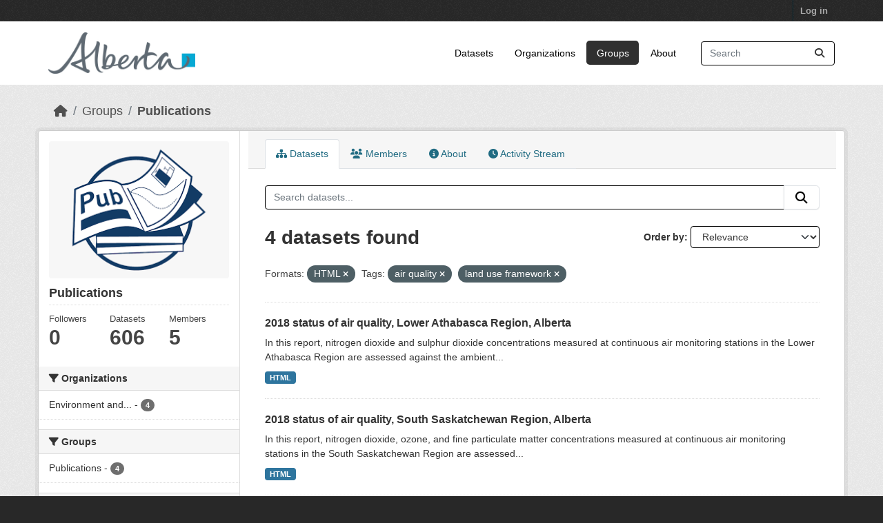

--- FILE ---
content_type: text/html; charset=utf-8
request_url: https://osmdatacatalog.alberta.ca/group/technical-reports?res_format=HTML&tags=air+quality&tags=land+use+framework&_tags_limit=0
body_size: 5860
content:
<!DOCTYPE html>
<!--[if IE 9]> <html lang="en" class="ie9"> <![endif]-->
<!--[if gt IE 8]><!--> <html lang="en"  > <!--<![endif]-->
  <head>
    <meta charset="utf-8" />
      <meta name="csrf_field_name" content="_csrf_token" />
      <meta name="_csrf_token" content="IjY4YzQzODM3NmNkNWE3NWE2MGY0N2VlM2YxZDg0MGJiZWYwOTQ2Nzgi.aWgW2A.f5SaujJbPXBNEqFy-IuXPcRDf98" />

      <meta name="generator" content="ckan 2.11.3" />
      <meta name="viewport" content="width=device-width, initial-scale=1.0">
    <title>Publications - Groups - Oil Sands Monitoring</title>

    
    
  
    <link rel="shortcut icon" href="/base/images/ckan.ico" />
    
    
        
    <!-- Google tag (gtag.js) -->
    <script async src="https://www.googletagmanager.com/gtag/js?id=G-QLKBTQKEJV"></script>
    <script>
     window.dataLayer = window.dataLayer || [];
     function gtag(){dataLayer.push(arguments);}

     
         gtag('set', 'linker');

         gtag('js', new Date());

         gtag('config', 'G-QLKBTQKEJV', {
             anonymize_ip: true,
             linker: {
                 domains: []
             }
         });
     

     
     

    </script>


    

  <link rel="alternate" type="application/atom+xml" title="Oil Sands Monitoring - Datasets in group: Publications" href="/feeds/group/technical-reports.atom" />

  
  
    
  
      
      
      
    
  

    
    

 

  


    
    <link href="/webassets/base/51d427fe_main.css" rel="stylesheet"/>
<link href="/webassets/ckanext-scheming/728ec589_scheming_css.css" rel="stylesheet"/>
<link href="/webassets/ckanext-geoview/f197a782_geo-resource-styles.css" rel="stylesheet"/>
<link href="/webassets/vendor/f3b8236b_select2.css" rel="stylesheet"/>
<link href="/webassets/vendor/53df638c_fontawesome.css" rel="stylesheet"/>
<link href="/webassets/ckanext-goa_theme/22d3a3f4-goa_theme.css" rel="stylesheet"/>
<link href="/webassets/ckanext-activity/8dd77216_activity.css" rel="stylesheet"/><style>
        /* Remove the feature image */
.homepage section.featured.media-overlay {
display: none;
}
/*remove content box*/
.homepage div.module-content.box {
display: all;
}

      </style>
    
    

  </head>

  
  <body data-site-root="https://osmdatacatalog.alberta.ca/" data-locale-root="https://osmdatacatalog.alberta.ca/" >

    
    
        
    

    
    <div class="visually-hidden-focusable"><a href="#content">Skip to main content</a></div>
  

  
    

 
<div class="account-masthead">
  <div class="container">
     
    <nav class="account not-authed" aria-label="Account">
      <ul class="list-unstyled">
        
        <li><a href="/user/login">Log in</a></li>
         
      </ul>
    </nav>
     
  </div>
</div>

<header class="masthead">
  <div class="container">
      
    <nav class="navbar navbar-expand-lg navbar-light">
      <hgroup class="header-image navbar-left">

      
      
      <a class="logo" href="/">
        <img src="/uploads/admin/2022-01-24-232842.649523AB-Sig-2Color-Sky-RGB.jpg" alt="Oil Sands Monitoring"
          title="Oil Sands Monitoring" />
      </a>
      
      

       </hgroup>
      <button class="navbar-toggler" type="button" data-bs-toggle="collapse" data-bs-target="#main-navigation-toggle"
        aria-controls="main-navigation-toggle" aria-expanded="false" aria-label="Toggle navigation">
        <span class="fa fa-bars text-white"></span>
      </button>

      <div class="main-navbar collapse navbar-collapse" id="main-navigation-toggle">
        <ul class="navbar-nav ms-auto mb-2 mb-lg-0">
          
            
              
              

              <li><a href="/dataset/">Datasets</a></li><li><a href="/organization/">Organizations</a></li><li class="active"><a href="/group/">Groups</a></li><li><a href="/about">About</a></li>
            
          </ul>

      
      
          <form class="d-flex site-search" action="/dataset/" method="get">
              <label class="d-none" for="field-sitewide-search">Search Datasets...</label>
              <input id="field-sitewide-search" class="form-control me-2"  type="text" name="q" placeholder="Search" aria-label="Search datasets..."/>
              <button class="btn" type="submit" aria-label="Submit"><i class="fa fa-search"></i></button>
          </form>
      
      </div>
    </nav>
  </div>
</header>

  
    <div class="main">
      <div id="content" class="container">
        
          
            <div class="flash-messages">
              
                
              
            </div>
          

          
            <div class="toolbar" role="navigation" aria-label="Breadcrumb">
              
                
                  <ol class="breadcrumb">
                    
<li class="home"><a href="/" aria-label="Home"><i class="fa fa-home"></i><span> Home</span></a></li>
                    
  <li><a href="/group/">Groups</a></li>
  <li class="active"><a href="/group/technical-reports" title="Publications">Publications</a></li>

                  </ol>
                
              
            </div>
          

          <div class="row wrapper">
            
            
            

            
              <aside class="secondary col-md-3">
                
                
  
  


<section id="group-info" class="module module-narrow">
  <div class="module context-info">
    <div class="module-content">
    
    
    <div class="image">
      <a href="">
        <img src="https://osmdatacatalog.alberta.ca/uploads/group/2021-05-06-161345.038062publications.png" width="190" height="118" alt="technical-reports" />
      </a>
    </div>
    
    
    <h1 class="heading">
      Publications
      
    </h1>
    
    
    
    
    
      
      
      <div class="nums">
        <dl>
          <dt>Followers</dt>
          <dd><span>0</span></dd>
        </dl>
        <dl>
          <dt>Datasets</dt>
          <dd><span>606</span></dd>
        </dl>
        <dl>
          <dt>Members</dt>
          <dd>5</dd>
        </dl>
      </div>
      
      
        
      
    
    
    </div>
  </div>
</section>


  <div class="filters">
    <div>
      
        

    
    
	
	    
		<section class="module module-narrow module-shallow">
		    
			<h2 class="module-heading">
			    <i class="fa fa-filter"></i>
			    Organizations
			</h2>
		    
		    
			
			    
				<nav aria-label="Organizations">
				    <ul class="list-unstyled nav nav-simple nav-facet">
					
					    
					    
					    
					    
					    <li class="nav-item ">
						<a href="/group/1d88832d-7c28-462f-952c-1dbbfa988f65?res_format=HTML&amp;tags=air+quality&amp;tags=land+use+framework&amp;_tags_limit=0&amp;organization=alberta-environment-and-parks" title="Environment and Protected Areas">
						    <span class="item-label">Environment and...</span>
						    <span class="hidden separator"> - </span>
						    <span class="item-count badge">4</span>

							
						</a>
					    </li>
					
				    </ul>
				</nav>

				<p class="module-footer">
				    
					
				    
				</p>
			    
			
		    
		</section>
	    
	
    

      
        

    
    
	
	    
		<section class="module module-narrow module-shallow">
		    
			<h2 class="module-heading">
			    <i class="fa fa-filter"></i>
			    Groups
			</h2>
		    
		    
			
			    
				<nav aria-label="Groups">
				    <ul class="list-unstyled nav nav-simple nav-facet">
					
					    
					    
					    
					    
					    <li class="nav-item ">
						<a href="/group/1d88832d-7c28-462f-952c-1dbbfa988f65?res_format=HTML&amp;tags=air+quality&amp;tags=land+use+framework&amp;_tags_limit=0&amp;groups=technical-reports" title="">
						    <span class="item-label">Publications</span>
						    <span class="hidden separator"> - </span>
						    <span class="item-count badge">4</span>

							
						</a>
					    </li>
					
				    </ul>
				</nav>

				<p class="module-footer">
				    
					
				    
				</p>
			    
			
		    
		</section>
	    
	
    

      
        

    
    
	
	    
		<section class="module module-narrow module-shallow">
		    
			<h2 class="module-heading">
			    <i class="fa fa-filter"></i>
			    Tags
			</h2>
		    
		    
			
			    
				<nav aria-label="Tags">
				    <ul class="list-unstyled nav nav-simple nav-facet">
					
					    
					    
					    
					    
					    <li class="nav-item  active">
						<a href="/group/1d88832d-7c28-462f-952c-1dbbfa988f65?res_format=HTML&amp;tags=land+use+framework&amp;_tags_limit=0" title="">
						    <span class="item-label">air quality</span>
						    <span class="hidden separator"> - </span>
						    <span class="item-count badge">4</span>

							<span class="facet-close"> <i class="fa fa-solid fa-circle-xmark"></i></span>
						</a>
					    </li>
					
					    
					    
					    
					    
					    <li class="nav-item ">
						<a href="/group/1d88832d-7c28-462f-952c-1dbbfa988f65?res_format=HTML&amp;tags=air+quality&amp;tags=land+use+framework&amp;_tags_limit=0&amp;tags=AQMF" title="">
						    <span class="item-label">AQMF</span>
						    <span class="hidden separator"> - </span>
						    <span class="item-count badge">4</span>

							
						</a>
					    </li>
					
					    
					    
					    
					    
					    <li class="nav-item  active">
						<a href="/group/1d88832d-7c28-462f-952c-1dbbfa988f65?res_format=HTML&amp;tags=air+quality&amp;_tags_limit=0" title="">
						    <span class="item-label">land use framework</span>
						    <span class="hidden separator"> - </span>
						    <span class="item-count badge">4</span>

							<span class="facet-close"> <i class="fa fa-solid fa-circle-xmark"></i></span>
						</a>
					    </li>
					
					    
					    
					    
					    
					    <li class="nav-item ">
						<a href="/group/1d88832d-7c28-462f-952c-1dbbfa988f65?res_format=HTML&amp;tags=air+quality&amp;tags=land+use+framework&amp;_tags_limit=0&amp;tags=nitrogen+dioxide" title="">
						    <span class="item-label">nitrogen dioxide</span>
						    <span class="hidden separator"> - </span>
						    <span class="item-count badge">4</span>

							
						</a>
					    </li>
					
					    
					    
					    
					    
					    <li class="nav-item ">
						<a href="/group/1d88832d-7c28-462f-952c-1dbbfa988f65?res_format=HTML&amp;tags=air+quality&amp;tags=land+use+framework&amp;_tags_limit=0&amp;tags=regional+plans" title="">
						    <span class="item-label">regional plans</span>
						    <span class="hidden separator"> - </span>
						    <span class="item-count badge">4</span>

							
						</a>
					    </li>
					
					    
					    
					    
					    
					    <li class="nav-item ">
						<a href="/group/1d88832d-7c28-462f-952c-1dbbfa988f65?res_format=HTML&amp;tags=air+quality&amp;tags=land+use+framework&amp;_tags_limit=0&amp;tags=Air" title="">
						    <span class="item-label">Air</span>
						    <span class="hidden separator"> - </span>
						    <span class="item-count badge">3</span>

							
						</a>
					    </li>
					
					    
					    
					    
					    
					    <li class="nav-item ">
						<a href="/group/1d88832d-7c28-462f-952c-1dbbfa988f65?res_format=HTML&amp;tags=air+quality&amp;tags=land+use+framework&amp;_tags_limit=0&amp;tags=fine+particulate+matter" title="">
						    <span class="item-label">fine particulate matter</span>
						    <span class="hidden separator"> - </span>
						    <span class="item-count badge">2</span>

							
						</a>
					    </li>
					
					    
					    
					    
					    
					    <li class="nav-item ">
						<a href="/group/1d88832d-7c28-462f-952c-1dbbfa988f65?res_format=HTML&amp;tags=air+quality&amp;tags=land+use+framework&amp;_tags_limit=0&amp;tags=land+use+planning" title="">
						    <span class="item-label">land use planning</span>
						    <span class="hidden separator"> - </span>
						    <span class="item-count badge">2</span>

							
						</a>
					    </li>
					
					    
					    
					    
					    
					    <li class="nav-item ">
						<a href="/group/1d88832d-7c28-462f-952c-1dbbfa988f65?res_format=HTML&amp;tags=air+quality&amp;tags=land+use+framework&amp;_tags_limit=0&amp;tags=LARP" title="">
						    <span class="item-label">LARP</span>
						    <span class="hidden separator"> - </span>
						    <span class="item-count badge">2</span>

							
						</a>
					    </li>
					
					    
					    
					    
					    
					    <li class="nav-item ">
						<a href="/group/1d88832d-7c28-462f-952c-1dbbfa988f65?res_format=HTML&amp;tags=air+quality&amp;tags=land+use+framework&amp;_tags_limit=0&amp;tags=Lower+Athabasca+region" title="">
						    <span class="item-label">Lower Athabasca region</span>
						    <span class="hidden separator"> - </span>
						    <span class="item-count badge">2</span>

							
						</a>
					    </li>
					
					    
					    
					    
					    
					    <li class="nav-item ">
						<a href="/group/1d88832d-7c28-462f-952c-1dbbfa988f65?res_format=HTML&amp;tags=air+quality&amp;tags=land+use+framework&amp;_tags_limit=0&amp;tags=Lower+Athabasca+Regional+Plan" title="Lower Athabasca Regional Plan">
						    <span class="item-label">Lower Athabasca...</span>
						    <span class="hidden separator"> - </span>
						    <span class="item-count badge">2</span>

							
						</a>
					    </li>
					
					    
					    
					    
					    
					    <li class="nav-item ">
						<a href="/group/1d88832d-7c28-462f-952c-1dbbfa988f65?res_format=HTML&amp;tags=air+quality&amp;tags=land+use+framework&amp;_tags_limit=0&amp;tags=ozone" title="">
						    <span class="item-label">ozone</span>
						    <span class="hidden separator"> - </span>
						    <span class="item-count badge">2</span>

							
						</a>
					    </li>
					
					    
					    
					    
					    
					    <li class="nav-item ">
						<a href="/group/1d88832d-7c28-462f-952c-1dbbfa988f65?res_format=HTML&amp;tags=air+quality&amp;tags=land+use+framework&amp;_tags_limit=0&amp;tags=South+Saskatchewan+region" title="">
						    <span class="item-label">South Saskatchewan region</span>
						    <span class="hidden separator"> - </span>
						    <span class="item-count badge">2</span>

							
						</a>
					    </li>
					
					    
					    
					    
					    
					    <li class="nav-item ">
						<a href="/group/1d88832d-7c28-462f-952c-1dbbfa988f65?res_format=HTML&amp;tags=air+quality&amp;tags=land+use+framework&amp;_tags_limit=0&amp;tags=South+Saskatchewan+Regional+Plan" title="South Saskatchewan Regional Plan">
						    <span class="item-label">South Saskatchewan...</span>
						    <span class="hidden separator"> - </span>
						    <span class="item-count badge">2</span>

							
						</a>
					    </li>
					
					    
					    
					    
					    
					    <li class="nav-item ">
						<a href="/group/1d88832d-7c28-462f-952c-1dbbfa988f65?res_format=HTML&amp;tags=air+quality&amp;tags=land+use+framework&amp;_tags_limit=0&amp;tags=SSRP" title="">
						    <span class="item-label">SSRP</span>
						    <span class="hidden separator"> - </span>
						    <span class="item-count badge">2</span>

							
						</a>
					    </li>
					
					    
					    
					    
					    
					    <li class="nav-item ">
						<a href="/group/1d88832d-7c28-462f-952c-1dbbfa988f65?res_format=HTML&amp;tags=air+quality&amp;tags=land+use+framework&amp;_tags_limit=0&amp;tags=sulphur+dioxide" title="">
						    <span class="item-label">sulphur dioxide</span>
						    <span class="hidden separator"> - </span>
						    <span class="item-count badge">2</span>

							
						</a>
					    </li>
					
					    
					    
					    
					    
					    <li class="nav-item ">
						<a href="/group/1d88832d-7c28-462f-952c-1dbbfa988f65?res_format=HTML&amp;tags=air+quality&amp;tags=land+use+framework&amp;_tags_limit=0&amp;tags=air" title="">
						    <span class="item-label">air</span>
						    <span class="hidden separator"> - </span>
						    <span class="item-count badge">1</span>

							
						</a>
					    </li>
					
				    </ul>
				</nav>

				<p class="module-footer">
				    
					<a href="/group/1d88832d-7c28-462f-952c-1dbbfa988f65?res_format=HTML&amp;tags=air+quality&amp;tags=land+use+framework" class="read-more">Show Only Popular Tags</a>
				    
				</p>
			    
			
		    
		</section>
	    
	
    

      
        

    
    
	
	    
		<section class="module module-narrow module-shallow">
		    
			<h2 class="module-heading">
			    <i class="fa fa-filter"></i>
			    Formats
			</h2>
		    
		    
			
			    
				<nav aria-label="Formats">
				    <ul class="list-unstyled nav nav-simple nav-facet">
					
					    
					    
					    
					    
					    <li class="nav-item  active">
						<a href="/group/1d88832d-7c28-462f-952c-1dbbfa988f65?tags=air+quality&amp;tags=land+use+framework&amp;_tags_limit=0" title="">
						    <span class="item-label">HTML</span>
						    <span class="hidden separator"> - </span>
						    <span class="item-count badge">4</span>

							<span class="facet-close"> <i class="fa fa-solid fa-circle-xmark"></i></span>
						</a>
					    </li>
					
				    </ul>
				</nav>

				<p class="module-footer">
				    
					
				    
				</p>
			    
			
		    
		</section>
	    
	
    

      
        

    
    
	
	    
		<section class="module module-narrow module-shallow">
		    
			<h2 class="module-heading">
			    <i class="fa fa-filter"></i>
			    Licenses
			</h2>
		    
		    
			
			    
				<nav aria-label="Licenses">
				    <ul class="list-unstyled nav nav-simple nav-facet">
					
					    
					    
					    
					    
					    <li class="nav-item ">
						<a href="/group/1d88832d-7c28-462f-952c-1dbbfa988f65?res_format=HTML&amp;tags=air+quality&amp;tags=land+use+framework&amp;_tags_limit=0&amp;license_id=other-pd" title="">
						    <span class="item-label">Other (Public Domain)</span>
						    <span class="hidden separator"> - </span>
						    <span class="item-count badge">4</span>

							
						</a>
					    </li>
					
				    </ul>
				</nav>

				<p class="module-footer">
				    
					
				    
				</p>
			    
			
		    
		</section>
	    
	
    

      
    </div>
    <a class="close no-text hide-filters"><i class="fa fa-times-circle"></i><span class="text">close</span></a>
  </div>

              </aside>
            

            
              <div class="primary col-md-9 col-xs-12" role="main">
                
                
                  <article class="module">
                    
                      <header class="module-content page-header">
                        
                        <ul class="nav nav-tabs">
                          
  
  <li class="active"><a href="/group/technical-reports"><i class="fa fa-sitemap"></i> Datasets</a></li>
  <li><a href="/group/members/technical-reports"><i class="fa fa-users"></i> Members</a></li>
  <li><a href="/group/about/technical-reports"><i class="fa fa-info-circle"></i> About</a></li>

  <li><a href="/group/activity/technical-reports?offset=0"><i class="fa fa-clock"></i> Activity Stream</a></li>

                        </ul>
                      </header>
                    
                    <div class="module-content">
                      
                      
  
    
    
    







<form id="group-datasets-search-form" class="search-form" method="get" data-module="select-switch">

  
    <div class="input-group search-input-group">
      <input aria-label="Search datasets..." id="field-giant-search" type="text" class="form-control input-lg" name="q" value="" autocomplete="off" placeholder="Search datasets...">
      
      <button class="btn btn-default btn-lg" type="submit" value="search" aria-label="Submit">
        <i class="fa fa-search"></i>
      </button>
      
    </div>
  

  
    <span>






<input type="hidden" name="res_format" value="HTML" />





<input type="hidden" name="tags" value="air quality" />





<input type="hidden" name="tags" value="land use framework" />



</span>
  

  
    
      <div class="form-group control-order-by">
        <label for="field-order-by">Order by</label>
        <select id="field-order-by" name="sort" class="form-control form-select">
          
            
              <option value="score desc, metadata_modified desc">Relevance</option>
            
          
            
              <option value="title_string asc">Name Ascending</option>
            
          
            
              <option value="title_string desc">Name Descending</option>
            
          
            
              <option value="metadata_modified desc">Last Modified</option>
            
          
        </select>
        
        <button class="btn btn-default js-hide" type="submit">Go</button>
        
      </div>
    
  

  
    <h1>
    
      

  
  
  
  

4 datasets found
    
    </h1>
  

  
    
      <p class="filter-list">
        
          
          <span class="facet">Formats:</span>
          
            <span class="filtered pill">HTML
              <a href="/group/technical-reports?tags=air+quality&amp;tags=land+use+framework&amp;_tags_limit=0" class="remove" title="Remove"><i class="fa fa-times"></i></a>
            </span>
          
        
          
          <span class="facet">Tags:</span>
          
            <span class="filtered pill">air quality
              <a href="/group/technical-reports?res_format=HTML&amp;tags=land+use+framework&amp;_tags_limit=0" class="remove" title="Remove"><i class="fa fa-times"></i></a>
            </span>
          
            <span class="filtered pill">land use framework
              <a href="/group/technical-reports?res_format=HTML&amp;tags=air+quality&amp;_tags_limit=0" class="remove" title="Remove"><i class="fa fa-times"></i></a>
            </span>
          
        
      </p>
      <a class="show-filters btn btn-default">Filter Results</a>
    
  

</form>




  
  
    
      

  
    <ul class="dataset-list list-unstyled">
    	
	      
	        




  <li class="dataset-item">
    
      <div class="dataset-content">
        
          <h2 class="dataset-heading">
            
              
            
            
    <a href="/pubdata/2018-status-of-air-quality-lower-athabasca-region-alberta" title="2018 status of air quality, Lower Athabasca Region, Alberta">
      2018 status of air quality, Lower Athabasca Region, Alberta
    </a>
            
            
              
            
          </h2>
        
        
          
            <div>In this report, nitrogen dioxide and sulphur dioxide concentrations measured at continuous air monitoring stations in the Lower Athabasca Region are assessed against the ambient...</div>
          
        
      </div>
      
        
          
            <ul class="dataset-resources list-unstyled">
              
                
                <li>
                  <a href="/pubdata/2018-status-of-air-quality-lower-athabasca-region-alberta" class="badge badge-default" data-format="html">HTML</a>
                </li>
                
              
            </ul>
          
        
      
    
  </li>

	      
	        




  <li class="dataset-item">
    
      <div class="dataset-content">
        
          <h2 class="dataset-heading">
            
              
            
            
    <a href="/pubdata/2018-status-of-air-quality-south-saskatchewan-region-alberta" title="2018 status of air quality, South Saskatchewan Region, Alberta">
      2018 status of air quality, South Saskatchewan Region, Alberta
    </a>
            
            
              
            
          </h2>
        
        
          
            <div>In this report, nitrogen dioxide, ozone, and fine particulate matter concentrations measured at continuous air monitoring stations in the South Saskatchewan Region are assessed...</div>
          
        
      </div>
      
        
          
            <ul class="dataset-resources list-unstyled">
              
                
                <li>
                  <a href="/pubdata/2018-status-of-air-quality-south-saskatchewan-region-alberta" class="badge badge-default" data-format="html">HTML</a>
                </li>
                
              
            </ul>
          
        
      
    
  </li>

	      
	        




  <li class="dataset-item">
    
      <div class="dataset-content">
        
          <h2 class="dataset-heading">
            
              
            
            
    <a href="/pubdata/2019-status-of-air-quality-south-saskatchewan-region-alberta" title="2019 status of air quality, South Saskatchewan Region, Alberta">
      2019 status of air quality, South Saskatchewan Region, Alberta
    </a>
            
            
              
            
          </h2>
        
        
          
            <div>In this report, nitrogen dioxide, ozone, and fine particulate matter concentrations measured at continuous air monitoring stations in the South Saskatchewan Region are assessed...</div>
          
        
      </div>
      
        
          
            <ul class="dataset-resources list-unstyled">
              
                
                <li>
                  <a href="/pubdata/2019-status-of-air-quality-south-saskatchewan-region-alberta" class="badge badge-default" data-format="html">HTML</a>
                </li>
                
              
            </ul>
          
        
      
    
  </li>

	      
	        




  <li class="dataset-item">
    
      <div class="dataset-content">
        
          <h2 class="dataset-heading">
            
              
            
            
    <a href="/pubdata/2019-status-of-air-quality-lower-athabasca-region-alberta" title="2019 status of air quality, Lower Athabasca Region, Alberta">
      2019 status of air quality, Lower Athabasca Region, Alberta
    </a>
            
            
              
            
          </h2>
        
        
          
            <div>In this report, nitrogen dioxide and sulphur dioxide concentrations measured at continuous air monitoring stations in the Lower Athabasca Region are assessed against the ambient...</div>
          
        
      </div>
      
        
          
            <ul class="dataset-resources list-unstyled">
              
                
                <li>
                  <a href="/pubdata/2019-status-of-air-quality-lower-athabasca-region-alberta" class="badge badge-default" data-format="html">HTML</a>
                </li>
                
              
            </ul>
          
        
      
    
  </li>

	      
	    
    </ul>
  

    
  
  
    
  

                    </div>
                  </article>
                
              </div>
            
          </div>
        
      </div>
    </div>
  
    <footer class="site-footer">
  <div class="container">
    
    <div class="row">
      <div class="col-md-8 footer-links">
        
          <ul class="list-unstyled">
            
              <li><a href="/about">About Oil Sands Monitoring</a></li>
            
          </ul>
          <ul class="list-unstyled">
            
              
              <li><a href="https://docs.ckan.org/en/2.11/api/">CKAN API</a></li>
              <li><a href="https://www.ckan.org/">CKAN Association</a></li>
              <li><a href="https://www.opendefinition.org/od/"><img src="/base/images/od_80x15_blue.png" alt="Open Data"></a></li>
            
          </ul>
        
      </div>
      <div class="col-md-4 attribution">
        
          <p><strong>Powered by</strong> <a class="hide-text ckan-footer-logo" href="http://ckan.org">CKAN</a></p>
        
        
          
<form class="lang-select" action="/util/redirect" data-module="select-switch" method="POST">
  
<input type="hidden" name="_csrf_token" value="IjY4YzQzODM3NmNkNWE3NWE2MGY0N2VlM2YxZDg0MGJiZWYwOTQ2Nzgi.aWgW2A.f5SaujJbPXBNEqFy-IuXPcRDf98"/> 
  <div class="form-group">
    <label for="field-lang-select">Language</label>
    <select id="field-lang-select" name="url" data-module="autocomplete" data-module-dropdown-class="lang-dropdown" data-module-container-class="lang-container">
      
        <option value="/en/group/technical-reports?res_format=HTML&amp;tags=air+quality&amp;tags=land+use+framework&amp;_tags_limit=0" selected="selected">
          English
        </option>
      
        <option value="/am/group/technical-reports?res_format=HTML&amp;tags=air+quality&amp;tags=land+use+framework&amp;_tags_limit=0" >
          አማርኛ
        </option>
      
        <option value="/ar/group/technical-reports?res_format=HTML&amp;tags=air+quality&amp;tags=land+use+framework&amp;_tags_limit=0" >
          العربية
        </option>
      
        <option value="/bg/group/technical-reports?res_format=HTML&amp;tags=air+quality&amp;tags=land+use+framework&amp;_tags_limit=0" >
          български
        </option>
      
        <option value="/bs/group/technical-reports?res_format=HTML&amp;tags=air+quality&amp;tags=land+use+framework&amp;_tags_limit=0" >
          bosanski
        </option>
      
        <option value="/ca/group/technical-reports?res_format=HTML&amp;tags=air+quality&amp;tags=land+use+framework&amp;_tags_limit=0" >
          català
        </option>
      
        <option value="/cs_CZ/group/technical-reports?res_format=HTML&amp;tags=air+quality&amp;tags=land+use+framework&amp;_tags_limit=0" >
          čeština (Česko)
        </option>
      
        <option value="/da_DK/group/technical-reports?res_format=HTML&amp;tags=air+quality&amp;tags=land+use+framework&amp;_tags_limit=0" >
          dansk (Danmark)
        </option>
      
        <option value="/de/group/technical-reports?res_format=HTML&amp;tags=air+quality&amp;tags=land+use+framework&amp;_tags_limit=0" >
          Deutsch
        </option>
      
        <option value="/el/group/technical-reports?res_format=HTML&amp;tags=air+quality&amp;tags=land+use+framework&amp;_tags_limit=0" >
          Ελληνικά
        </option>
      
        <option value="/en_AU/group/technical-reports?res_format=HTML&amp;tags=air+quality&amp;tags=land+use+framework&amp;_tags_limit=0" >
          English (Australia)
        </option>
      
        <option value="/en_GB/group/technical-reports?res_format=HTML&amp;tags=air+quality&amp;tags=land+use+framework&amp;_tags_limit=0" >
          English (United Kingdom)
        </option>
      
        <option value="/es/group/technical-reports?res_format=HTML&amp;tags=air+quality&amp;tags=land+use+framework&amp;_tags_limit=0" >
          español
        </option>
      
        <option value="/es_AR/group/technical-reports?res_format=HTML&amp;tags=air+quality&amp;tags=land+use+framework&amp;_tags_limit=0" >
          español (Argentina)
        </option>
      
        <option value="/eu/group/technical-reports?res_format=HTML&amp;tags=air+quality&amp;tags=land+use+framework&amp;_tags_limit=0" >
          euskara
        </option>
      
        <option value="/fa_IR/group/technical-reports?res_format=HTML&amp;tags=air+quality&amp;tags=land+use+framework&amp;_tags_limit=0" >
          فارسی (ایران)
        </option>
      
        <option value="/fi/group/technical-reports?res_format=HTML&amp;tags=air+quality&amp;tags=land+use+framework&amp;_tags_limit=0" >
          suomi
        </option>
      
        <option value="/fr/group/technical-reports?res_format=HTML&amp;tags=air+quality&amp;tags=land+use+framework&amp;_tags_limit=0" >
          français
        </option>
      
        <option value="/gl/group/technical-reports?res_format=HTML&amp;tags=air+quality&amp;tags=land+use+framework&amp;_tags_limit=0" >
          galego
        </option>
      
        <option value="/gl_ES/group/technical-reports?res_format=HTML&amp;tags=air+quality&amp;tags=land+use+framework&amp;_tags_limit=0" >
          galego (España)
        </option>
      
        <option value="/he/group/technical-reports?res_format=HTML&amp;tags=air+quality&amp;tags=land+use+framework&amp;_tags_limit=0" >
          עברית
        </option>
      
        <option value="/hr/group/technical-reports?res_format=HTML&amp;tags=air+quality&amp;tags=land+use+framework&amp;_tags_limit=0" >
          hrvatski
        </option>
      
        <option value="/hu/group/technical-reports?res_format=HTML&amp;tags=air+quality&amp;tags=land+use+framework&amp;_tags_limit=0" >
          magyar
        </option>
      
        <option value="/id/group/technical-reports?res_format=HTML&amp;tags=air+quality&amp;tags=land+use+framework&amp;_tags_limit=0" >
          Indonesia
        </option>
      
        <option value="/is/group/technical-reports?res_format=HTML&amp;tags=air+quality&amp;tags=land+use+framework&amp;_tags_limit=0" >
          íslenska
        </option>
      
        <option value="/it/group/technical-reports?res_format=HTML&amp;tags=air+quality&amp;tags=land+use+framework&amp;_tags_limit=0" >
          italiano
        </option>
      
        <option value="/ja/group/technical-reports?res_format=HTML&amp;tags=air+quality&amp;tags=land+use+framework&amp;_tags_limit=0" >
          日本語
        </option>
      
        <option value="/km/group/technical-reports?res_format=HTML&amp;tags=air+quality&amp;tags=land+use+framework&amp;_tags_limit=0" >
          ខ្មែរ
        </option>
      
        <option value="/ko_KR/group/technical-reports?res_format=HTML&amp;tags=air+quality&amp;tags=land+use+framework&amp;_tags_limit=0" >
          한국어 (대한민국)
        </option>
      
        <option value="/lt/group/technical-reports?res_format=HTML&amp;tags=air+quality&amp;tags=land+use+framework&amp;_tags_limit=0" >
          lietuvių
        </option>
      
        <option value="/lv/group/technical-reports?res_format=HTML&amp;tags=air+quality&amp;tags=land+use+framework&amp;_tags_limit=0" >
          latviešu
        </option>
      
        <option value="/mk/group/technical-reports?res_format=HTML&amp;tags=air+quality&amp;tags=land+use+framework&amp;_tags_limit=0" >
          македонски
        </option>
      
        <option value="/mn_MN/group/technical-reports?res_format=HTML&amp;tags=air+quality&amp;tags=land+use+framework&amp;_tags_limit=0" >
          монгол (Монгол)
        </option>
      
        <option value="/my_MM/group/technical-reports?res_format=HTML&amp;tags=air+quality&amp;tags=land+use+framework&amp;_tags_limit=0" >
          မြန်မာ (မြန်မာ)
        </option>
      
        <option value="/nb_NO/group/technical-reports?res_format=HTML&amp;tags=air+quality&amp;tags=land+use+framework&amp;_tags_limit=0" >
          norsk bokmål (Norge)
        </option>
      
        <option value="/ne/group/technical-reports?res_format=HTML&amp;tags=air+quality&amp;tags=land+use+framework&amp;_tags_limit=0" >
          नेपाली
        </option>
      
        <option value="/nl/group/technical-reports?res_format=HTML&amp;tags=air+quality&amp;tags=land+use+framework&amp;_tags_limit=0" >
          Nederlands
        </option>
      
        <option value="/no/group/technical-reports?res_format=HTML&amp;tags=air+quality&amp;tags=land+use+framework&amp;_tags_limit=0" >
          norsk
        </option>
      
        <option value="/pl/group/technical-reports?res_format=HTML&amp;tags=air+quality&amp;tags=land+use+framework&amp;_tags_limit=0" >
          polski
        </option>
      
        <option value="/pt_BR/group/technical-reports?res_format=HTML&amp;tags=air+quality&amp;tags=land+use+framework&amp;_tags_limit=0" >
          português (Brasil)
        </option>
      
        <option value="/pt_PT/group/technical-reports?res_format=HTML&amp;tags=air+quality&amp;tags=land+use+framework&amp;_tags_limit=0" >
          português (Portugal)
        </option>
      
        <option value="/ro/group/technical-reports?res_format=HTML&amp;tags=air+quality&amp;tags=land+use+framework&amp;_tags_limit=0" >
          română
        </option>
      
        <option value="/ru/group/technical-reports?res_format=HTML&amp;tags=air+quality&amp;tags=land+use+framework&amp;_tags_limit=0" >
          русский
        </option>
      
        <option value="/sk/group/technical-reports?res_format=HTML&amp;tags=air+quality&amp;tags=land+use+framework&amp;_tags_limit=0" >
          slovenčina
        </option>
      
        <option value="/sl/group/technical-reports?res_format=HTML&amp;tags=air+quality&amp;tags=land+use+framework&amp;_tags_limit=0" >
          slovenščina
        </option>
      
        <option value="/sq/group/technical-reports?res_format=HTML&amp;tags=air+quality&amp;tags=land+use+framework&amp;_tags_limit=0" >
          shqip
        </option>
      
        <option value="/sr/group/technical-reports?res_format=HTML&amp;tags=air+quality&amp;tags=land+use+framework&amp;_tags_limit=0" >
          српски
        </option>
      
        <option value="/sr_Latn/group/technical-reports?res_format=HTML&amp;tags=air+quality&amp;tags=land+use+framework&amp;_tags_limit=0" >
          srpski (latinica)
        </option>
      
        <option value="/sv/group/technical-reports?res_format=HTML&amp;tags=air+quality&amp;tags=land+use+framework&amp;_tags_limit=0" >
          svenska
        </option>
      
        <option value="/th/group/technical-reports?res_format=HTML&amp;tags=air+quality&amp;tags=land+use+framework&amp;_tags_limit=0" >
          ไทย
        </option>
      
        <option value="/tl/group/technical-reports?res_format=HTML&amp;tags=air+quality&amp;tags=land+use+framework&amp;_tags_limit=0" >
          Filipino (Pilipinas)
        </option>
      
        <option value="/tr/group/technical-reports?res_format=HTML&amp;tags=air+quality&amp;tags=land+use+framework&amp;_tags_limit=0" >
          Türkçe
        </option>
      
        <option value="/uk/group/technical-reports?res_format=HTML&amp;tags=air+quality&amp;tags=land+use+framework&amp;_tags_limit=0" >
          українська
        </option>
      
        <option value="/uk_UA/group/technical-reports?res_format=HTML&amp;tags=air+quality&amp;tags=land+use+framework&amp;_tags_limit=0" >
          українська (Україна)
        </option>
      
        <option value="/vi/group/technical-reports?res_format=HTML&amp;tags=air+quality&amp;tags=land+use+framework&amp;_tags_limit=0" >
          Tiếng Việt
        </option>
      
        <option value="/zh_Hans_CN/group/technical-reports?res_format=HTML&amp;tags=air+quality&amp;tags=land+use+framework&amp;_tags_limit=0" >
          中文 (简体, 中国)
        </option>
      
        <option value="/zh_Hant_TW/group/technical-reports?res_format=HTML&amp;tags=air+quality&amp;tags=land+use+framework&amp;_tags_limit=0" >
          中文 (繁體, 台灣)
        </option>
      
    </select>
  </div>
  <button class="btn btn-default d-none " type="submit">Go</button>
</form>


        
      </div>
    </div>
    
  </div>
</footer>
  

  
  
  
  
    
    
    
        
        
        <div class="js-hide" data-module="google-analytics"
             data-module-googleanalytics_resource_prefix="/downloads/">
        </div>
    


  

    
    
    <script src="/webassets/vendor/240e5086_jquery.js" type="text/javascript"></script>
<script src="/webassets/vendor/773d6354_vendor.js" type="text/javascript"></script>
<script src="/webassets/vendor/6d1ad7e6_bootstrap.js" type="text/javascript"></script>
<script src="/webassets/vendor/529a0eb7_htmx.js" type="text/javascript"></script>
<script src="/webassets/base/a65ea3a0_main.js" type="text/javascript"></script>
<script src="/webassets/base/b1def42f_ckan.js" type="text/javascript"></script>
<script src="/webassets/ckanext-googleanalytics/event_tracking.js?71ae8997" type="text/javascript"></script>
<script src="/webassets/activity/0fdb5ee0_activity.js" type="text/javascript"></script>
  </body>
</html>